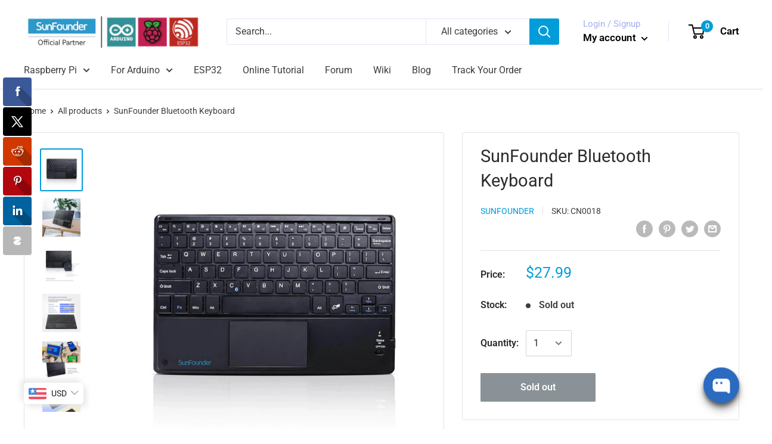

--- FILE ---
content_type: text/css
request_url: https://www.sunfounder.com/cdn/shop/t/2/assets/pagefly.d6959854.css?v=103388544643313075971630483151
body_size: 68
content:
.bojiJp{--pf-primary-color:#5d6b82;--pf-border-color:#d1d5db;opacity:1!important}.bojiJp:after,.bojiJp:before{content:"";display:table}.bojiJp:before{clear:both}.bojiJp *,.bojiJp :after,.bojiJp :before{box-sizing:border-box}.bojiJp [disabled]{cursor:default}.bojiJp [disabled]{pointer-events:none}.bojiJp [hidden]{display:none!important}.bojiJp [style*="--cw"]{padding:0 15px;width:100%;margin:auto;max-width:var(--cw)}.bojiJp .pf-r{display:-webkit-box;display:-webkit-flex;display:-ms-flexbox;display:flex;-webkit-flex-wrap:wrap;-ms-flex-wrap:wrap;flex-wrap:wrap}.bojiJp [style*="--c-xs"]{max-width:calc(100%/12*var(--c-xs));-webkit-flex-basis:calc(100%/12*var(--c-xs));-ms-flex-preferred-size:calc(100%/12*var(--c-xs));flex-basis:calc(100%/12*var(--c-xs))}.bojiJp [style*="--s-xs"]{margin:0 calc(-1 * var(--s-xs))}.bojiJp [style*="--s-xs"]>.pf-c{padding:var(--s-xs)}@media (min-width:1200px){.bojiJp [style*="--c-lg"]{max-width:calc(100%/12*var(--c-lg));-webkit-flex-basis:calc(100%/12*var(--c-lg));-ms-flex-preferred-size:calc(100%/12*var(--c-lg));flex-basis:calc(100%/12*var(--c-lg))}}.bojiJp .pf-r-eh>.pf-c{display:-webkit-box;display:-webkit-flex;display:-ms-flexbox;display:flex}.bojiJp .pf-r-eh>.pf-c>div{width:100%}.cuQiff{display:-webkit-box;display:-webkit-flex;display:-ms-flexbox;display:flex;-webkit-align-items:center;-webkit-box-align:center;-ms-flex-align:center;align-items:center;padding:16px 0;position:relative}.cuQiff:after,.cuQiff:before{content:'';width:100%;border-top:1em solid}.ljWfRO{position:relative}.iwisNA{padding:15px 0;position:relative}.cnkbFD:after,.cnkbFD:before{clear:both;display:block;content:''}@media all{.__pf .pf-75_{background-color:#fff;padding-top:5%;padding-bottom:0}.__pf .pf-72_{color:#e1e3e4;font-size:1px}.__pf .pf-72_ div{font-size:1px}.__pf .pf-79_{padding-bottom:8%;background-color:#fff;border-style:none}.__pf .pf-78_{border-style:none;background-color:#fff}.__pf .pf-77_{background-color:#fff}.__pf .pf-85_{background-color:#fff}.__pf .pf-82_{color:#e1e3e4;font-size:1px}}@font-face{font-family:FontAwesome;src:url('https://cdn.shopify.com/s/files/1/0090/9236/6436/files/fa.eot?v=4.7.0');src:url('https://cdn.shopify.com/s/files/1/0090/9236/6436/files/fa.eot?#iefix&v=4.7.0') format('embedded-opentype'),url('https://cdn.shopify.com/s/files/1/0090/9236/6436/files/fa.woff2?v=4.7.0') format('woff2'),url('https://cdn.shopify.com/s/files/1/0090/9236/6436/files/fa.woff?v=4.7.0') format('woff'),url('https://cdn.shopify.com/s/files/1/0090/9236/6436/files/fa.ttf?v=4.7.0') format('truetype'),url('https://cdn.shopify.com/s/files/1/0090/9236/6436/files/fa.svg?v=4.7.0#fontawesomeregular') format('svg');font-weight:400;font-style:normal;font-display:swap}@keyframes pfa-spin{0%{-webkit-transform:rotate(0);transform:rotate(0)}100%{-webkit-transform:rotate(359deg);transform:rotate(359deg)}}

--- FILE ---
content_type: text/css
request_url: https://www.sunfounder.com/cdn/shop/t/2/assets/pagefly-animation.css?v=35569424405882025761723081638
body_size: 1838
content:
.animate-bounce-in:hover,.animate-bounce-out:hover{transition-timing-function:cubic-bezier(.47,2.02,.31,-.36)}.animate-bob:hover,.animate-hang:hover{animation-delay:0s,.3s;animation-fill-mode:forwards;animation-direction:normal,alternate}.pf-animated{animation-duration:1s;animation-fill-mode:both}@keyframes pf-bounce{20%,53%,80%,0%,to{animation-timing-function:cubic-bezier(.215,.61,.355,1);transform:translateZ(0)}40%,43%{animation-timing-function:cubic-bezier(.755,.05,.855,.06);transform:translate3d(0,-30px,0)}70%{animation-timing-function:cubic-bezier(.755,.05,.855,.06);transform:translate3d(0,-15px,0)}90%{transform:translate3d(0,-4px,0)}}.bounce{animation-name:pf-bounce;transform-origin:center bottom}@keyframes pf-bounceIn{20%,40%,60%,80%,0%,to{animation-timing-function:cubic-bezier(.215,.61,.355,1)}0%{opacity:0;transform:scale3d(.3,.3,.3)}20%{transform:scale3d(1.1,1.1,1.1)}40%{transform:scale3d(.9,.9,.9)}60%{opacity:1;transform:scale3d(1.03,1.03,1.03)}80%{transform:scale3d(.97,.97,.97)}to{opacity:1;transform:scaleZ(1)}}.bounceIn{animation-name:pf-bounceIn}@keyframes pf-bounceInDown{60%,75%,90%,0%,to{animation-timing-function:cubic-bezier(.215,.61,.355,1)}0%{opacity:0;transform:translate3d(0,-3000px,0)}60%{opacity:1;transform:translate3d(0,25px,0)}75%{transform:translate3d(0,-10px,0)}90%{transform:translate3d(0,5px,0)}to{transform:none}}.bounceInDown{animation-name:pf-bounceInDown}@keyframes pf-bounceInLeft{60%,75%,90%,0%,to{animation-timing-function:cubic-bezier(.215,.61,.355,1)}0%{opacity:0;transform:translate3d(-3000px,0,0)}60%{opacity:1;transform:translate3d(25px,0,0)}75%{transform:translate3d(-10px,0,0)}90%{transform:translate3d(5px,0,0)}to{transform:none}}.bounceInLeft{animation-name:pf-bounceInLeft}@keyframes pf-bounceInRight{60%,75%,90%,0%,to{animation-timing-function:cubic-bezier(.215,.61,.355,1)}0%{opacity:0;transform:translate3d(3000px,0,0)}60%{opacity:1;transform:translate3d(-25px,0,0)}75%{transform:translate3d(10px,0,0)}90%{transform:translate3d(-5px,0,0)}to{transform:none}}.bounceInRight{animation-name:pf-bounceInRight}@keyframes pf-bounceInUp{60%,75%,90%,0%,to{animation-timing-function:cubic-bezier(.215,.61,.355,1)}0%{opacity:0;transform:translate3d(0,3000px,0)}60%{opacity:1;transform:translate3d(0,-20px,0)}75%{transform:translate3d(0,10px,0)}90%{transform:translate3d(0,-5px,0)}to{transform:translateZ(0)}}.bounceInUp{animation-name:pf-bounceInUp}@keyframes pf-fadeIn{0%{opacity:0}to{opacity:1}}.fadeIn{animation-name:pf-fadeIn}@keyframes pf-fadeInDown{0%{opacity:0;transform:translate3d(0,-100%,0)}to{opacity:1;transform:none}}.fadeInDown{animation-name:pf-fadeInDown}@keyframes pf-fadeInDownBig{0%{opacity:0;transform:translate3d(0,-2000px,0)}to{opacity:1;transform:none}}.fadeInDownBig{animation-name:pf-fadeInDownBig}@keyframes pf-fadeInLeft{0%{opacity:0;transform:translate3d(-100%,0,0)}to{opacity:1;transform:none}}.fadeInLeft{animation-name:pf-fadeInLeft}@keyframes pf-fadeInLeftBig{0%{opacity:0;transform:translate3d(-2000px,0,0)}to{opacity:1;transform:none}}.fadeInLeftBig{animation-name:pf-fadeInLeftBig}@keyframes pf-fadeInRight{0%{opacity:0;transform:translate3d(100%,0,0)}to{opacity:1;transform:none}}.fadeInRight{animation-name:pf-fadeInRight}@keyframes pf-fadeInRightBig{0%{opacity:0;transform:translate3d(2000px,0,0)}to{opacity:1;transform:none}}.fadeInRightBig{animation-name:pf-fadeInRightBig}@keyframes pf-fadeInUp{0%{opacity:0;transform:translate3d(0,100%,0)}to{opacity:1;transform:none}}.fadeInUp{animation-name:pf-fadeInUp}@keyframes pf-fadeInUpBig{0%{opacity:0;transform:translate3d(0,2000px,0)}to{opacity:1;transform:none}}.fadeInUpBig{animation-name:pf-fadeInUpBig}@keyframes pf-flash{50%,0%,to{opacity:1}25%,75%{opacity:0}}.flash{animation-name:pf-flash}.flip{animation-name:pf-flip}@keyframes pf-flip{0%{transform:rotateY(180deg)}to{transform:rotateY(0)}}@keyframes pf-flipInX{0%{transform:perspective(400px) rotateX(90deg);animation-timing-function:ease-in;opacity:0}40%{transform:perspective(400px) rotateX(-20deg);animation-timing-function:ease-in}60%{transform:perspective(400px) rotateX(10deg);opacity:1}80%{transform:perspective(400px) rotateX(-5deg)}to{transform:perspective(400px)}}.flipInX{-webkit-backface-visibility:visible!important;backface-visibility:visible!important;animation-name:pf-flipInX}@keyframes pf-flipInY{0%{transform:perspective(400px) rotateY(90deg);animation-timing-function:ease-in;opacity:0}40%{transform:perspective(400px) rotateY(-20deg);animation-timing-function:ease-in}60%{transform:perspective(400px) rotateY(10deg);opacity:1}80%{transform:perspective(400px) rotateY(-5deg)}to{transform:perspective(400px)}}.flipInY{-webkit-backface-visibility:visible!important;backface-visibility:visible!important;animation-name:pf-flipInY}@keyframes pf-jackInTheBox{0%{opacity:0;transform:scale(.1) rotate(30deg);transform-origin:center bottom}50%{transform:rotate(-10deg)}70%{transform:rotate(3deg)}to{opacity:1;transform:scale(1)}}.jackInTheBox{animation-name:pf-jackInTheBox}@keyframes pf-jello{11.1%,0%,to{transform:none}22.2%{transform:skew(-12.5deg) skewY(-12.5deg)}33.3%{transform:skew(6.25deg) skewY(6.25deg)}44.4%{transform:skew(-3.125deg) skewY(-3.125deg)}55.5%{transform:skew(1.5625deg) skewY(1.5625deg)}66.6%{transform:skew(-.78125deg) skewY(-.78125deg)}77.7%{transform:skew(.39062deg) skewY(.39062deg)}88.8%{transform:skew(-.19531deg) skewY(-.19531deg)}}.jello{animation-name:pf-jello;transform-origin:center}@keyframes pf-pulse{0%,to{transform:scaleZ(1)}50%{transform:scale3d(1.05,1.05,1.05)}}.pulse{animation-name:pf-pulse}@keyframes pf-rollIn{0%{opacity:0;transform:translate3d(-100%,0,0) rotate3d(0,0,1,-120deg)}to{opacity:1;transform:none}}.rollIn{animation-name:pf-rollIn}@keyframes pf-rotateIn{0%{-webkit-transform:rotate(0);transform:rotate(0)}to{-webkit-transform:rotate(360deg);transform:rotate(360deg)}}.rotateIn{animation-name:pf-rotateIn}@keyframes pf-rotateInDownLeft{0%{transform-origin:left bottom;transform:rotate3d(0,0,1,-45deg);opacity:0}to{transform-origin:left bottom;transform:none;opacity:1}}.rotateInDownLeft{animation-name:pf-rotateInDownLeft}@keyframes pf-rotateInDownRight{0%{transform-origin:right bottom;transform:rotate3d(0,0,1,45deg);opacity:0}to{transform-origin:right bottom;transform:none;opacity:1}}.rotateInDownRight{animation-name:pf-rotateInDownRight}@keyframes pf-rotateInUpLeft{0%{transform-origin:left bottom;transform:rotate3d(0,0,1,45deg);opacity:0}to{transform-origin:left bottom;transform:none;opacity:1}}.rotateInUpLeft{animation-name:pf-rotateInUpLeft}@keyframes pf-rotateInUpRight{0%{transform-origin:right bottom;transform:rotate3d(0,0,1,-90deg);opacity:0}to{transform-origin:right bottom;transform:none;opacity:1}}.rotateInUpRight{animation-name:pf-rotateInUpRight}@keyframes pf-rubberBand{0%,to{transform:scaleZ(1)}30%{transform:scale3d(1.25,.75,1)}40%{transform:scale3d(.75,1.25,1)}50%{transform:scale3d(1.15,.85,1)}65%{transform:scale3d(.95,1.05,1)}75%{transform:scale3d(1.05,.95,1)}}.rubberBand{animation-name:pf-rubberBand}@keyframes pf-shake{0%,to{transform:translateZ(0)}10%,30%,50%,70%,90%{transform:translate3d(-10px,0,0)}20%,40%,60%,80%{transform:translate3d(10px,0,0)}}@keyframes pf-slideInDown{0%{transform:translate3d(0,-100%,0);visibility:visible}to{transform:translateZ(0)}}.slideInDown{animation-name:pf-slideInDown}@keyframes pf-slideInLeft{0%{transform:translate3d(-100%,0,0);visibility:visible}to{transform:translateZ(0)}}.slideInLeft{animation-name:pf-slideInLeft}@keyframes pf-slideInRight{0%{transform:translate3d(100%,0,0);visibility:visible}to{transform:translateZ(0)}}.slideInRight{animation-name:pf-slideInRight}@keyframes pf-slideInUp{0%{transform:translate3d(0,100%,0);visibility:visible}to{transform:translateZ(0)}}.slideInUp{animation-name:pf-slideInUp}@keyframes pf-tada{0%,to{transform:scaleZ(1)}10%,20%{transform:scale3d(.9,.9,.9) rotate3d(0,0,1,-3deg)}30%,50%,70%,90%{transform:scale3d(1.1,1.1,1.1) rotate3d(0,0,1,3deg)}40%,60%,80%{transform:scale3d(1.1,1.1,1.1) rotate3d(0,0,1,-3deg)}}.tada{animation-name:pf-tada}@keyframes shake{0%,to{transform:translateZ(0)}10%,30%,50%,70%,90%{transform:translate3d(-10px,0,0)}20%,40%,60%,80%{transform:translate3d(10px,0,0)}}.shake{animation-name:shake}@keyframes pf-wobble{0%,to{transform:none}15%{transform:translate3d(-25%,0,0) rotate3d(0,0,1,-5deg)}30%{transform:translate3d(20%,0,0) rotate3d(0,0,1,3deg)}45%{transform:translate3d(-15%,0,0) rotate3d(0,0,1,-3deg)}60%{transform:translate3d(10%,0,0) rotate3d(0,0,1,2deg)}75%{transform:translate3d(-5%,0,0) rotate3d(0,0,1,-1deg)}}.wobble{animation-name:pf-wobble}@keyframes pf-zoomIn{0%{opacity:0;transform:scale3d(.3,.3,.3)}50%{opacity:1}}.zoomIn{animation-name:pf-zoomIn}@keyframes pf-zoomInDown{0%{opacity:0;transform:scale3d(.1,.1,.1) translate3d(0,-1000px,0);animation-timing-function:cubic-bezier(.55,.055,.675,.19)}60%{opacity:1;transform:scale3d(.475,.475,.475) translate3d(0,60px,0);animation-timing-function:cubic-bezier(.175,.885,.32,1)}}.zoomInDown{animation-name:pf-zoomInDown}@keyframes pf-zoomInLeft{0%{opacity:0;transform:scale3d(.1,.1,.1) translate3d(-1000px,0,0);animation-timing-function:cubic-bezier(.55,.055,.675,.19)}60%{opacity:1;transform:scale3d(.475,.475,.475) translate3d(10px,0,0);animation-timing-function:cubic-bezier(.175,.885,.32,1)}}.zoomInLeft{animation-name:pf-zoomInLeft}@keyframes pf-zoomInRight{0%{opacity:0;transform:scale3d(.1,.1,.1) translate3d(1000px,0,0);animation-timing-function:cubic-bezier(.55,.055,.675,.19)}60%{opacity:1;transform:scale3d(.475,.475,.475) translate3d(-10px,0,0);animation-timing-function:cubic-bezier(.175,.885,.32,1)}}.zoomInRight{animation-name:pf-zoomInRight}@keyframes pf-zoomInUp{0%{opacity:0;transform:scale3d(.1,.1,.1) translate3d(0,1000px,0);animation-timing-function:cubic-bezier(.55,.055,.675,.19)}60%{opacity:1;transform:scale3d(.475,.475,.475) translate3d(0,-60px,0);animation-timing-function:cubic-bezier(.175,.885,.32,1)}}.zoomInUp{animation-name:pf-zoomInUp}.animate-backward{transition:.35s}.animate-backward:hover{transform:translate(-8px)}@keyframes pf-bob{0%,to{transform:translateY(-8px)}50%{transform:translateY(-4px)}}@keyframes pf-bob-float{to{transform:translateY(-8px)}}.animate-bob:hover{animation-name:pf-bob-float,pf-bob;animation-duration:.3s,1.5s;animation-timing-function:ease-out,ease-in-out;animation-iteration-count:1,infinite}.animate-buzz-out:hover,.animate-buzz:hover,.animate-pop:hover{animation-timing-function:linear}.animate-bounce-in,.animate-bounce-out{transition-duration:.5s}.animate-bounce-in:hover{transform:scale(1.2)}.animate-bounce-out:hover{transform:scale(.8)}@keyframes pb-buzz-out{10%,30%{transform:translate(3px) rotate(2deg)}20%,40%{transform:translate(-3px) rotate(-2deg)}50%,70%{transform:translate(2px) rotate(1deg)}60%,80%{transform:translate(-2px) rotate(-1deg)}90%{transform:translate(1px) rotate(0)}to{transform:translate(-1px) rotate(0)}}.animate-buzz-out:hover{animation-name:pb-buzz-out;animation-duration:.75s;animation-iteration-count:1}@keyframes pb-buzz{50%{transform:translate(3px) rotate(2deg)}to{transform:translate(-3px) rotate(-2deg)}}.animate-buzz:hover{animation-name:pb-buzz;animation-duration:.15s;animation-iteration-count:infinite}.animate-float-shadow{position:relative;transition-duration:.3s;transition-property:transform}.animate-float-shadow:before{position:absolute;z-index:-1;content:"";top:100%;left:5%;height:10px;width:90%;opacity:0;background:radial-gradient(ellipse at center,rgba(0,0,0,.35) 0,transparent 80%);transition-duration:.3s;transition-property:transform,opacity}.animate-float-shadow:hover{transform:translateY(-5px)}.animate-float-shadow:hover:before{opacity:1;transform:translateY(5px)}.animate-float,.animate-sink{transition-duration:.3s;transition-property:transform;transition-timing-function:ease-out}.animate-float:hover{transform:translateY(-8px)}.animate-glow,.animate-shadow{transition-duration:.3s;transition-property:box-shadow}.animate-glow:hover{box-shadow:0 0 8px #0009}.animate-grow-shadow:hover,.animate-shadow:hover{box-shadow:0 10px 10px -10px #00000080}.animate-grow,.animate-grow-rotate,.animate-rotate,.animate-shrink,.animate-skew{transition-duration:.3s;transition-property:transform}.animate-grow-rotate:hover{transform:scale(1.1) rotate(4deg)}.animate-grow-shadow{transition-duration:.3s;transition-property:box-shadow,transform}.animate-grow-shadow:hover,.animate-grow:hover{transform:scale(1.1)}@keyframes pf-hang{0%,to{transform:translateY(8px)}50%{transform:translateY(4px)}}@keyframes pf-hang-sink{to{transform:translateY(8px)}}.animate-hang:hover{animation-name:pf-hang-sink,pf-hang;animation-duration:.3s,1.5s;animation-timing-function:ease-out,ease-in-out;animation-iteration-count:1,infinite}@keyframes pf-pop{50%{transform:scale(1.2)}}.animate-pop:hover{animation-name:pf-pop;animation-duration:.3s;animation-iteration-count:1}.animate-pulse-grow:hover,.animate-pulse-shrink:hover,.animate-pulse:hover{animation-iteration-count:infinite;animation-timing-function:linear}@keyframes pf-pulse-grow{to{transform:scale(1.1)}}.animate-pulse-grow:hover{animation-name:pf-pulse-grow;animation-duration:.3s;animation-direction:alternate}@keyframes pf-pulse-shrink{to{transform:scale(.9)}}.animate-pulse-shrink:hover{animation-name:pf-pulse-shrink;animation-duration:.3s;animation-direction:alternate}@keyframes pf-pulse{25%{transform:scale(1.1)}75%{transform:scale(.9)}}.animate-pulse:hover{animation-name:pf-pulse;animation-duration:1s}@keyframes pf-push{50%{transform:scale(.8)}to{transform:scale(1)}}.animate-push:hover{animation-name:pf-push;animation-duration:.3s;animation-timing-function:linear;animation-iteration-count:1}.animate-wobble-bottom:hover,.animate-wobble-horizontal:hover,.animate-wobble-skew:hover,.animate-wobble-to-bottom-right:hover,.animate-wobble-to-top-right:hover,.animate-wobble-top:hover,.animate-wobble-vertical:hover{animation-duration:1s;animation-timing-function:ease-in-out;animation-iteration-count:1}.animate-rotate:hover{transform:rotate(4deg)}.animate-shadow-radial{position:relative}.animate-shadow-radial:after,.animate-shadow-radial:before{position:absolute;content:"";left:0;width:100%;background-repeat:no-repeat;height:5px;opacity:0;transition-duration:.3s;transition-property:opacity}.animate-shadow-radial:before{bottom:100%;background:radial-gradient(ellipse at 50% 150%,rgba(0,0,0,.6) 0,transparent 80%)}.animate-shadow-radial:after{top:100%;background:radial-gradient(ellipse at 50% -50%,rgba(0,0,0,.6) 0,transparent 80%)}.animate-shadow-radial:hover:after,.animate-shadow-radial:hover:before{opacity:1}.animate-shrink:hover{transform:scale(.9)}.animate-sink:hover{transform:translateY(8px)}.animate-skew-backward,.animate-skew-forward{transition-duration:.3s;transition-property:transform;transform-origin:0 100%}.animate-skew-backward:hover{transform:skew(10deg)}.animate-skew-forward:hover,.animate-skew:hover{transform:skew(-10deg)}@keyframes pf-wobble-bottom{16.65%{transform:skew(-12deg)}33.3%{transform:skew(10deg)}49.95%{transform:skew(-6deg)}66.6%{transform:skew(4deg)}83.25%{transform:skew(-2deg)}to{transform:skew(0)}}.animate-wobble-bottom{transform-origin:100% 0}.animate-wobble-bottom:hover{animation-name:pf-wobble-bottom}@keyframes pf-wobble-horizontal{16.65%{transform:translate(8px)}33.3%{transform:translate(-6px)}49.95%{transform:translate(4px)}66.6%{transform:translate(-2px)}83.25%{transform:translate(1px)}to{transform:translate(0)}}.animate-wobble-horizontal:hover{animation-name:pf-wobble-horizontal}@keyframes pf-wobble-skew{16.65%{transform:skew(-12deg)}33.3%{transform:skew(10deg)}49.95%{transform:skew(-6deg)}66.6%{transform:skew(4deg)}83.25%{transform:skew(-2deg)}to{transform:skew(0)}}.animate-wobble-skew:hover{animation-name:pf-wobble-skew}@keyframes pf-wobble-tbr{16.65%{transform:translate(8px,8px)}33.3%{transform:translate(-6px,-6px)}49.95%{transform:translate(4px,4px)}66.6%{transform:translate(-2px,-2px)}83.25%{transform:translate(1px,1px)}to{transform:translate(0)}}.animate-wobble-to-bottom-right:hover{animation-name:pf-wobble-tbr}@keyframes pf-wobble-ttr{16.65%{transform:translate(8px,-8px)}33.3%{transform:translate(-6px,6px)}49.95%{transform:translate(4px,-4px)}66.6%{transform:translate(-2px,2px)}83.25%{transform:translate(1px,-1px)}to{transform:translate(0)}}.animate-wobble-to-top-right:hover{animation-name:pf-wobble-ttr}@keyframes pf-wobble-top{16.65%{transform:skew(-12deg)}33.3%{transform:skew(10deg)}49.95%{transform:skew(-6deg)}66.6%{transform:skew(4deg)}83.25%{transform:skew(-2deg)}to{transform:skew(0)}}.animate-wobble-top{transform-origin:0 100%}.animate-wobble-top:hover{animation-name:pf-wobble-top}@keyframes pf-wobble-vertical{16.65%{transform:translateY(8px)}33.3%{transform:translateY(-6px)}49.95%{transform:translateY(4px)}66.6%{transform:translateY(-2px)}83.25%{transform:translateY(1px)}to{transform:translateY(0)}}.animate-wobble-vertical:hover{animation-name:pf-wobble-vertical}
/*# sourceMappingURL=/cdn/shop/t/2/assets/pagefly-animation.css.map?v=35569424405882025761723081638 */


--- FILE ---
content_type: text/javascript; charset=utf-8
request_url: https://www.sunfounder.com/products/bluetooth-keyboard.js
body_size: 645
content:
{"id":5694845517985,"title":"SunFounder Bluetooth Keyboard","handle":"bluetooth-keyboard","description":"\u003cp data-mce-fragment=\"1\"\u003eAttached with Bluetooth 3.0, SunFounder 10 Inch Bluetooth Keyboard is compatible with Android, Windows, Linux and so forth. The controllable range is 10 meters. With high precision TouchPad, it can be single-click, double-click, wheel scroll button functions such as drag icon by a mouse. The keyboard integrates the function of both mouse and keyboard. Built-in Bluetooth module and rechargeable lithium batteries make it portable and simple; thus is convenient to carry. The lithium battery can be applied for three years, the Energy Saving and Auto Sleep mode is helpful to save more energy. (The keyboard will get into Auto Sleep mode without operation for ten minutes, but can be awoken by one click). 50 hours is the time of use with once charge. There are also Power and Status indicators on the keyboard, which are convenient for utilization.\u003c\/p\u003e\n\u003cp data-mce-fragment=\"1\"\u003e \u003c\/p\u003e\n\u003ch3\u003eFeatures\u003c\/h3\u003e\n\u003cul\u003e\n\u003cli\u003ePowerful Functions–Several special function buttons attached: power, status indicators, and high precision TouchPad. \u003c\/li\u003e\n\u003cli\u003eCompatibility–Attached with Bluetooth 3.0, it is compatible with Android, Windows, and Linux, and so forth. \u003c\/li\u003e\n\u003cli\u003ePortability– Ultra light and beautiful appearance make it easy to take anywhere. \u003c\/li\u003e\n\u003cli\u003ePower Saving–High capacity lithium battery is available for 50 hours utilization. It will come into Auto Sleep mode automatically without operation for ten minutes. \u003c\/li\u003e\n\u003cli\u003eMemory Function–If using the keyboard again, power it on and then press any key on the keyboard to awake. \u003c\/li\u003e\n\u003c\/ul\u003e\n\u003cp\u003e \u003c\/p\u003e\n\u003ch3\u003ePackage List\u003c\/h3\u003e\n\u003cul\u003e\n\u003cli\u003eBluetooth keyboard x 1 \u003c\/li\u003e\n\u003cli\u003eUSB cable x 1 \u003c\/li\u003e\n\u003cli\u003eBluetooth Keyboard Manual x 1 \u003c\/li\u003e\n\u003c\/ul\u003e\n\u003cp\u003e \u003c\/p\u003e","published_at":"2020-09-18T19:49:35+08:00","created_at":"2020-09-18T19:49:33+08:00","vendor":"SunFounder","type":"","tags":["accessory","keyboard\u0026gamepad","Raspberry Pi"],"price":2799,"price_min":2799,"price_max":2799,"available":false,"price_varies":false,"compare_at_price":null,"compare_at_price_min":0,"compare_at_price_max":0,"compare_at_price_varies":false,"variants":[{"id":36285619208353,"title":"Default Title","option1":"Default Title","option2":null,"option3":null,"sku":"CN0018","requires_shipping":true,"taxable":false,"featured_image":null,"available":false,"name":"SunFounder Bluetooth Keyboard","public_title":null,"options":["Default Title"],"price":2799,"weight":0,"compare_at_price":null,"inventory_management":"shopify","barcode":"","requires_selling_plan":false,"selling_plan_allocations":[]}],"images":["\/\/cdn.shopify.com\/s\/files\/1\/0474\/7729\/3217\/products\/sunfounder-default-title-sunfounder-bluetooth-keyboard-11295441977505.jpg?v=1768446814","\/\/cdn.shopify.com\/s\/files\/1\/0474\/7729\/3217\/products\/sunfounder-default-title-sunfounder-bluetooth-keyboard-11295442010273.jpg?v=1768446840","\/\/cdn.shopify.com\/s\/files\/1\/0474\/7729\/3217\/products\/sunfounder-default-title-sunfounder-bluetooth-keyboard-11295442043041.jpg?v=1768446882","\/\/cdn.shopify.com\/s\/files\/1\/0474\/7729\/3217\/products\/sunfounder-default-title-sunfounder-bluetooth-keyboard-11295442075809.jpg?v=1768447381","\/\/cdn.shopify.com\/s\/files\/1\/0474\/7729\/3217\/products\/sunfounder-default-title-sunfounder-bluetooth-keyboard-11295442108577.jpg?v=1768446828","\/\/cdn.shopify.com\/s\/files\/1\/0474\/7729\/3217\/products\/sunfounder-default-title-sunfounder-bluetooth-keyboard-11295442141345.jpg?v=1768447378","\/\/cdn.shopify.com\/s\/files\/1\/0474\/7729\/3217\/products\/sunfounder-default-title-sunfounder-bluetooth-keyboard-11295442174113.jpg?v=1768446876","\/\/cdn.shopify.com\/s\/files\/1\/0474\/7729\/3217\/products\/sunfounder-default-title-sunfounder-bluetooth-keyboard-11295442206881.jpg?v=1768446856"],"featured_image":"\/\/cdn.shopify.com\/s\/files\/1\/0474\/7729\/3217\/products\/sunfounder-default-title-sunfounder-bluetooth-keyboard-11295441977505.jpg?v=1768446814","options":[{"name":"Title","position":1,"values":["Default Title"]}],"url":"\/products\/bluetooth-keyboard","media":[{"alt":"SunFounder Bluetooth Keyboard - SunFounder","id":11295441977505,"position":1,"preview_image":{"aspect_ratio":1.0,"height":1500,"width":1500,"src":"https:\/\/cdn.shopify.com\/s\/files\/1\/0474\/7729\/3217\/products\/sunfounder-default-title-sunfounder-bluetooth-keyboard-11295441977505.jpg?v=1768446814"},"aspect_ratio":1.0,"height":1500,"media_type":"image","src":"https:\/\/cdn.shopify.com\/s\/files\/1\/0474\/7729\/3217\/products\/sunfounder-default-title-sunfounder-bluetooth-keyboard-11295441977505.jpg?v=1768446814","width":1500},{"alt":"SunFounder Bluetooth Keyboard - SunFounder","id":11295442010273,"position":2,"preview_image":{"aspect_ratio":1.0,"height":1500,"width":1500,"src":"https:\/\/cdn.shopify.com\/s\/files\/1\/0474\/7729\/3217\/products\/sunfounder-default-title-sunfounder-bluetooth-keyboard-11295442010273.jpg?v=1768446840"},"aspect_ratio":1.0,"height":1500,"media_type":"image","src":"https:\/\/cdn.shopify.com\/s\/files\/1\/0474\/7729\/3217\/products\/sunfounder-default-title-sunfounder-bluetooth-keyboard-11295442010273.jpg?v=1768446840","width":1500},{"alt":"SunFounder Bluetooth Keyboard - SunFounder","id":11295442043041,"position":3,"preview_image":{"aspect_ratio":1.0,"height":1500,"width":1500,"src":"https:\/\/cdn.shopify.com\/s\/files\/1\/0474\/7729\/3217\/products\/sunfounder-default-title-sunfounder-bluetooth-keyboard-11295442043041.jpg?v=1768446882"},"aspect_ratio":1.0,"height":1500,"media_type":"image","src":"https:\/\/cdn.shopify.com\/s\/files\/1\/0474\/7729\/3217\/products\/sunfounder-default-title-sunfounder-bluetooth-keyboard-11295442043041.jpg?v=1768446882","width":1500},{"alt":"SunFounder Bluetooth Keyboard - SunFounder","id":11295442075809,"position":4,"preview_image":{"aspect_ratio":1.0,"height":1500,"width":1500,"src":"https:\/\/cdn.shopify.com\/s\/files\/1\/0474\/7729\/3217\/products\/sunfounder-default-title-sunfounder-bluetooth-keyboard-11295442075809.jpg?v=1768447381"},"aspect_ratio":1.0,"height":1500,"media_type":"image","src":"https:\/\/cdn.shopify.com\/s\/files\/1\/0474\/7729\/3217\/products\/sunfounder-default-title-sunfounder-bluetooth-keyboard-11295442075809.jpg?v=1768447381","width":1500},{"alt":"SunFounder Bluetooth Keyboard - SunFounder","id":11295442108577,"position":5,"preview_image":{"aspect_ratio":1.0,"height":1500,"width":1500,"src":"https:\/\/cdn.shopify.com\/s\/files\/1\/0474\/7729\/3217\/products\/sunfounder-default-title-sunfounder-bluetooth-keyboard-11295442108577.jpg?v=1768446828"},"aspect_ratio":1.0,"height":1500,"media_type":"image","src":"https:\/\/cdn.shopify.com\/s\/files\/1\/0474\/7729\/3217\/products\/sunfounder-default-title-sunfounder-bluetooth-keyboard-11295442108577.jpg?v=1768446828","width":1500},{"alt":"SunFounder Bluetooth Keyboard - SunFounder","id":11295442141345,"position":6,"preview_image":{"aspect_ratio":1.0,"height":1500,"width":1500,"src":"https:\/\/cdn.shopify.com\/s\/files\/1\/0474\/7729\/3217\/products\/sunfounder-default-title-sunfounder-bluetooth-keyboard-11295442141345.jpg?v=1768447378"},"aspect_ratio":1.0,"height":1500,"media_type":"image","src":"https:\/\/cdn.shopify.com\/s\/files\/1\/0474\/7729\/3217\/products\/sunfounder-default-title-sunfounder-bluetooth-keyboard-11295442141345.jpg?v=1768447378","width":1500},{"alt":"SunFounder Bluetooth Keyboard - SunFounder","id":11295442174113,"position":7,"preview_image":{"aspect_ratio":1.0,"height":1500,"width":1500,"src":"https:\/\/cdn.shopify.com\/s\/files\/1\/0474\/7729\/3217\/products\/sunfounder-default-title-sunfounder-bluetooth-keyboard-11295442174113.jpg?v=1768446876"},"aspect_ratio":1.0,"height":1500,"media_type":"image","src":"https:\/\/cdn.shopify.com\/s\/files\/1\/0474\/7729\/3217\/products\/sunfounder-default-title-sunfounder-bluetooth-keyboard-11295442174113.jpg?v=1768446876","width":1500},{"alt":"SunFounder Bluetooth Keyboard - SunFounder","id":11295442206881,"position":8,"preview_image":{"aspect_ratio":1.0,"height":1500,"width":1500,"src":"https:\/\/cdn.shopify.com\/s\/files\/1\/0474\/7729\/3217\/products\/sunfounder-default-title-sunfounder-bluetooth-keyboard-11295442206881.jpg?v=1768446856"},"aspect_ratio":1.0,"height":1500,"media_type":"image","src":"https:\/\/cdn.shopify.com\/s\/files\/1\/0474\/7729\/3217\/products\/sunfounder-default-title-sunfounder-bluetooth-keyboard-11295442206881.jpg?v=1768446856","width":1500}],"requires_selling_plan":false,"selling_plan_groups":[]}

--- FILE ---
content_type: application/javascript;charset=utf-8
request_url: https://shopify.heichat.net/shopify_chat/api/shop/bot-js?shop=sunfounder.myshopify.com&url=https%3A%2F%2Fwww.sunfounder.com%2Fproducts%2Fbluetooth-keyboard%3Fref%3DbXS65iah
body_size: 1823
content:
window.tiledeskSettings= 
      {
          projectid: "674ecde4b90ba9001aab261c",
          hideSettings: true,
          calloutTimer : 5,
socialLinks : [],
botImage : "https://images.heichat-static.com/heichat-images/bot-20251117_082908-b911df49-ec19-4a68-aa1e-16a5307582b3",
agentName : "Admin",
widgetSize : "large",
align : "right",
mobileViewMode : "fullscreen",
widgetTitle : "SunFounder",
heichatAppPlan : "Pro Max",
myCartConfig : {"enable":false,"show":false},
contactList : [{"type":"email","link":"mailto:service@sunfounder.com"}],
calloutDismissed : true,
calloutMsg : "Click here and start chatting with us",
themeColor : "#2A6AC1",
baseLocation : "https://shopify-cdn.heichat-static.com/widget",
baloonImage : "",
helpDocs : [],
shopifyShopName : "sunfounder.myshopify.com",
botId : "674ecde6b90ba9001aab26ad",
calloutTitle : "👋Need Help?",
promoCardConfig : {"enable":false,"frequency":"always","delay":10000,"closeRemembered":true,"displayDuration":15000,"closedInterval":10000,"maxDisplaysPerSession":3,"rotateProducts":true,"products":["picrawler-robot-kit","sunfounder-beginners-lab-starter-kit-with-original-arduino-uno-r3","sunfounder-raspberry-pi-pico-w-ultimate-starter-kit","raphael-kit","10inch-touchscreen-for-raspberrypi"]},
                             showAttachmentButton: false,
          hideHeaderConversationOptionsMenu: false,
          hideCloseConversationOptionMenu: true,
          hideRestartConversationOptionsMenu: false
      };
      (function(d, s, id) { 
          var w=window; var d=document; var i=function(){i.c(arguments);};
          i.q=[]; i.c=function(args){i.q.push(args);}; w.Tiledesk=i;                    
          var js, fjs=d.getElementsByTagName(s)[0];
          if (d.getElementById(id)) return;
          js=d.createElement(s); 
          js.id=id; js.async=true; js.src="https://shopify-cdn.heichat-static.com/widget/launch.d5376065.js";
          fjs.parentNode.insertBefore(js, fjs);
      }(document,'script','tiledesk-jssdk'));

--- FILE ---
content_type: application/javascript
request_url: https://neon.stock-sync.com/neon/widget.js?shop=sunfounder.myshopify.com
body_size: 4268
content:
!function(e){function t(n){if(o[n])return o[n].exports;var r=o[n]={i:n,l:!1,exports:{}};return e[n].call(r.exports,r,r.exports,t),r.l=!0,r.exports}var o={};t.m=e,t.c=o,t.d=function(e,o,n){t.o(e,o)||Object.defineProperty(e,o,{configurable:!1,enumerable:!0,get:n})},t.n=function(e){var o=e&&e.__esModule?function(){return e.default}:function(){return e};return t.d(o,"a",o),o},t.o=function(e,t){return Object.prototype.hasOwnProperty.call(e,t)},t.p="",t(t.s=0)}([function(e,t,o){"use strict";Object.defineProperty(t,"__esModule",{value:!0});var n=o(1),r=o.n(n),s=o(7),i=o(8),c=s.a.domain,a=function(e){var t=function(e,t,o){if(!e)return!1;e.config.stock_preorder_enabled=!1;var n=void 0;e.config.stock_ignore_product_tracking?(n=!0,"true"!=t&&e.config.stock_preorder&&(e.config.stock_preorder_enabled=!0)):n="true"==t,n&&o.length>0?e.variables.stock_count=o.reduce(function(e,t){return parseInt(e,10)+parseInt(t,10)},0):(e.variables.stock_count=0,e.config.stock_enabled=!1);var r=e.config,s=r.sold_enabled,i=r.sold_visible_threshold,c=r.stock_enabled,a=e.variables,u=a.sold_count;a.stock_count;return!(!s&&!c)&&!(u<i&&!c)},o=document.querySelector("#neon-stock-info-widget"),n=document.querySelectorAll('[id^="neon-stock-info-widget-collect-"]');if(o){var s=o.getAttribute("data-product-id");if(!s)return null;var a=void 0,u=o.getAttribute("data-product-stock");a=u?u.split(","):[];var l=c+"/api/widgets/stock_info?product_id="+s+"&shop="+e;r.a.get(l,{json:!0},function(e,n,r){var s=r.success,c=r.data;if(e||!s||!t(c,o.getAttribute("data-product-tracking"),a))return null;c.variables.stock_raw_array=a,c.check_variant=c.config.stock_show_variant,o.innerHTML=Object(i.a)(c,null)})}if(n.length){var d=new Array,f=new Array;n.forEach(function(e){d.push(e.getAttribute("data-product-id"));var t=e.getAttribute("data-product-stock");t?f.push(t.split(",")):f.push([])});var p=c+"/api/widgets/stock_info_collect?product_ids="+d.filter(function(e){return e}).join(",")+"&shop="+e;r.a.get(p,{json:!0},function(e,o,r){var s=r.success,c=r.data;if(e||!s)return null;var a=c.variables.sold_count,u=c.config.stock_enabled;if(c.check_variant=!1,c.config.stock_widget_template+="</br>",c.config.active){"sandboxtasnim.myshopify.com"==Shopify.shop?(c.config.stock_preorder_svg=!0,c.config.stock_zero_svg=!0,c.config.stock_low_svg=!0,c.config.stock_high_svg=!1,c.config.stock_widget_template_svg=!1,console.log(Shopify.shop,"haha2")):(c.config.stock_preorder_svg=!1,c.config.stock_zero_svg=!1,c.config.stock_low_svg=!1,c.config.stock_high_svg=!1,c.config.stock_widget_template_svg=!1);for(var l=0;l<n.length;++l)a[d[l]]?c.variables.sold_count=a[d[l]]:c.variables.sold_count=0,t(c,n[l].getAttribute("data-product-tracking"),f[l])&&(c.config.svg_mode=!1,c.variables.stock_raw_array=f[l],n[l].innerHTML=Object(i.a)(c,n[l])),c.config.stock_enabled=u}})}},u=function(){var e=Shopify,t=e.shop;if(!t)return null;a(t)},l=20;!function e(){Shopify?(console.log(l),u()):(console.log(l),l>0&&(l-=1,setTimeout(e,50)))}()},function(e,t,o){"use strict";function n(e){for(var t in e)if(e.hasOwnProperty(t))return!1;return!0}function r(e,t,o){var n=e;return l(t)?(o=t,"string"==typeof e&&(n={uri:e})):n=f(t,{uri:e}),n.callback=o,n}function s(e,t,o){return t=r(e,t,o),i(t)}function i(e){function t(){4===l.readyState&&setTimeout(i,0)}function o(){var e=void 0;if(e=l.response?l.response:l.responseText||c(l),b)try{e=JSON.parse(e)}catch(e){}return e}function r(e){return clearTimeout(_),e instanceof Error||(e=new Error(""+(e||"Unknown XMLHttpRequest Error"))),e.statusCode=0,u(e,m)}function i(){if(!p){var t;clearTimeout(_),t=e.useXDR&&void 0===l.status?200:1223===l.status?204:l.status;var n=m,r=null;return 0!==t?(n={body:o(),statusCode:t,method:v,headers:{},url:g,rawRequest:l},l.getAllResponseHeaders&&(n.headers=d(l.getAllResponseHeaders()))):r=new Error("Internal XMLHttpRequest Error"),u(r,n,n.body)}}if(void 0===e.callback)throw new Error("callback argument missing");var a=!1,u=function(t,o,n){a||(a=!0,e.callback(t,o,n))},l=e.xhr||null;l||(l=e.cors||e.useXDR?new s.XDomainRequest:new s.XMLHttpRequest);var f,p,_,g=l.url=e.uri||e.url,v=l.method=e.method||"GET",h=e.body||e.data,k=l.headers=e.headers||{},w=!!e.sync,b=!1,m={body:void 0,headers:{},statusCode:0,method:v,url:g,rawRequest:l};if("json"in e&&!1!==e.json&&(b=!0,k.accept||k.Accept||(k.Accept="application/json"),"GET"!==v&&"HEAD"!==v&&(k["content-type"]||k["Content-Type"]||(k["Content-Type"]="application/json"),h=JSON.stringify(!0===e.json?h:e.json))),l.onreadystatechange=t,l.onload=i,l.onerror=r,l.onprogress=function(){},l.onabort=function(){p=!0},l.ontimeout=r,l.open(v,g,!w,e.username,e.password),w||(l.withCredentials=!!e.withCredentials),!w&&e.timeout>0&&(_=setTimeout(function(){if(!p){p=!0,l.abort("timeout");var e=new Error("XMLHttpRequest timeout");e.code="ETIMEDOUT",r(e)}},e.timeout)),l.setRequestHeader)for(f in k)k.hasOwnProperty(f)&&l.setRequestHeader(f,k[f]);else if(e.headers&&!n(e.headers))throw new Error("Headers cannot be set on an XDomainRequest object");return"responseType"in e&&(l.responseType=e.responseType),"beforeSend"in e&&"function"==typeof e.beforeSend&&e.beforeSend(l),l.send(h||null),l}function c(e){try{if("document"===e.responseType)return e.responseXML;var t=e.responseXML&&"parsererror"===e.responseXML.documentElement.nodeName;if(""===e.responseType&&!t)return e.responseXML}catch(e){}return null}function a(){}var u=o(2),l=o(4),d=o(5),f=o(6);e.exports=s,e.exports.default=s,s.XMLHttpRequest=u.XMLHttpRequest||a,s.XDomainRequest="withCredentials"in new s.XMLHttpRequest?s.XMLHttpRequest:u.XDomainRequest,function(e,t){for(var o=0;o<e.length;o++)t(e[o])}(["get","put","post","patch","head","delete"],function(e){s["delete"===e?"del":e]=function(t,o,n){return o=r(t,o,n),o.method=e.toUpperCase(),i(o)}})},function(e,t,o){(function(t){var o;o="undefined"!=typeof window?window:void 0!==t?t:"undefined"!=typeof self?self:{},e.exports=o}).call(t,o(3))},function(e,t){var o;o=function(){return this}();try{o=o||Function("return this")()||(0,eval)("this")}catch(e){"object"==typeof window&&(o=window)}e.exports=o},function(e,t){function o(e){if(!e)return!1;var t=n.call(e);return"[object Function]"===t||"function"==typeof e&&"[object RegExp]"!==t||"undefined"!=typeof window&&(e===window.setTimeout||e===window.alert||e===window.confirm||e===window.prompt)}e.exports=o;var n=Object.prototype.toString},function(e,t){var o=function(e){return e.replace(/^\s+|\s+$/g,"")},n=function(e){return"[object Array]"===Object.prototype.toString.call(e)};e.exports=function(e){if(!e)return{};for(var t={},r=o(e).split("\n"),s=0;s<r.length;s++){var i=r[s],c=i.indexOf(":"),a=o(i.slice(0,c)).toLowerCase(),u=o(i.slice(c+1));void 0===t[a]?t[a]=u:n(t[a])?t[a].push(u):t[a]=[t[a],u]}return t}},function(e,t){function o(){for(var e={},t=0;t<arguments.length;t++){var o=arguments[t];for(var r in o)n.call(o,r)&&(e[r]=o[r])}return e}e.exports=o;var n=Object.prototype.hasOwnProperty},function(e,t,o){"use strict";t.a={domain:"https://neon.stock-sync.com"}},function(e,t,o){"use strict";var n=function(e,t){if(!e)return"";var o=void 0;for(var n in t){var r=new RegExp("{{"+n+"}}","ig");o=(o||e).replace(r,t[n])}return o},r=function(e,t){var o="";return!e||e<=0?t.stock_preorder_enabled?(o=""+t.stock_preorder,t.stock_preorder_svg&&(t.svg_mode=!0)):(o=""+t.stock_zero,t.stock_zero_svg&&(t.svg_mode=!0)):t.stock_threshold_enabled?e<=t.stock_low_threshold?(o=""+t.stock_low,t.stock_low_svg&&(t.svg_mode=!0)):(o=""+t.stock_high,t.stock_high_svg&&(t.svg_mode=!0)):(o=""+t.stock_widget_template,t.stock_widget_template_svg&&(t.svg_mode=!0)),o},s=function(e,t){var o=e.check_variant,s=e.config,i=e.variables,c=s.sold_font_color_hex,a=s.sold_widget_template,u=s.sold_visible_threshold,l=s.sold_bold_text,d=s.sold_font_size,f=s.sold_enabled,p=s.stock_font_color_hex,_=(s.stock_widget_template,s.stock_zero,s.stock_preorder_enabled),g=(s.stock_high,s.stock_low,s.stock_threshold_enabled,s.stock_low_threshold,s.stock_bold_text),v=s.stock_font_size,h=s.stock_enabled,k=s.stock_show_variant,w=s.text_arrangement,b=s.active,m=s.variant_select_html_query;if(b&&k&&o){var y=s.delay||100,x=s.offset||0,T=null,q=document.querySelector("form[action*='/cart/add']"),j=q?q.querySelector("input[name^=id]:checked, select[name^=id], input[name=id], input[type=hidden][name^=id], hidden[name^=id]"):null,R=1,L=null;if(j&&void 0===j.selectedIndex)if(j&&void 0===j.value)R=0;else{var M=new XMLHttpRequest;M.open("GET",window.location.href.split("?")[0]+".json?_="+(new Date).getTime(),!1),M.send(null),200===M.status?(L=JSON.parse(M.responseText),R=2):R=0}if(R>0&&null!==q&&null!==j){i.stock_count=i.stock_raw_array[1===R?j.selectedIndex-x:(((L||{}).product||{}).variants||[]).findIndex(function(e){return(e||{}).id.toString()===j.value})]||i.stock_raw_array[0];var S=q;m&&(console.log("Custom Target: "+m),null==(S=document.querySelector(m))&&(S=q));new MutationObserver(function(e){var t=document.querySelector("span#neon-stock-info-widget-stock_count");null==T&&(T=1,setTimeout(function(){var e=!0,o=q.querySelector("button[type='submit']");if(null!==o&&(o.getAttribute("aria-disabled")||o.disabled)&&(e=!1),null!==t){i.stock_count=parseInt(i.stock_raw_array[1===R?j.selectedIndex-x:(((((L||{}).product||{}).variants||[]).find(function(e){return(e||{}).id.toString()===j.value})||{}).position||1)-1],10),i.stock_count=isNaN(i.stock_count)||!e?0:i.stock_count,i.stock_count<=0&&s.stock_ignore_product_tracking&&s.stock_preorder&&(s.stock_preorder_enabled=e);var c=r(i.stock_count,s);s.stock_preorder_enabled=_,t.innerHTML=""+(c&&n(c,i))}T=null},y))}).observe(S,{attributes:!0,subtree:!0,childList:!0})}else console.log("NEON: Unable to display stock count variant due to missing target element.")}var O=["",""],E="",H="",X=w?[1,0]:[0,1];return h&&v&&(O[X[0]]+="<span ",o&&(O[X[0]]+='id="neon-stock-info-widget-stock_count"'),O[X[0]]+='style="color: '+p+"; font-size: "+v+"px; font-weight: "+(g&&"bold")+' ">',E=r(i.stock_count,s),O[X[0]]+=E,O[X[0]]+="</span>"),s.svg_mode&&null!=t&&(H='<svg \n      style="position:absolute; z-index: 1; width:50%; height: auto;" \n      id="svgOne" \n      width="100%" \n      height="100%"\n      viewBox="0 0 500 200" \n      version="1.1" \n      xmlns="http://www.w3.org/2000/svg"\n    >\n      <g fill="none" fill-rule="evenodd">\n        <path d="M0,0.8828125 C0,0.8828125 21.5375284,2.70107724 30.175,8.11815895 C70.4419893,33.3720274 173.689709,104.747595 239.525,104.747595 C306.457042,104.747595 408.933103,43.7500826 451.921875,21.6893757 C494.910647,-0.371331192 500,8.11815895 500,8.11815895 L500,200.882812 L0,200.882812 L0,0.8828125 Z" id="Rectangle" fill="red"></path>\n      </g>\n      <text x="10" y="170" font-size="5em" fill="black">'+(E&&n(E,i))+"</text>\n    </svg>",t.closest('a[href*="/products/"]').insertAdjacentHTML("afterbegin",H),O[X[0]]=""),f&&d&&i.sold_count>=u?O[X[1]]+='<span style="color: '+c+"; font-size: "+d+"px; font-weight: "+(l&&"bold")+' "> '+a+" </span>":O[X[1]]+="</span>",'\n    <div class="neon-stock-info">\n      '+(O[0]+O[1]&&n(O[0]+O[1],i))+"\n    </div>\n  "};t.a=s}]);